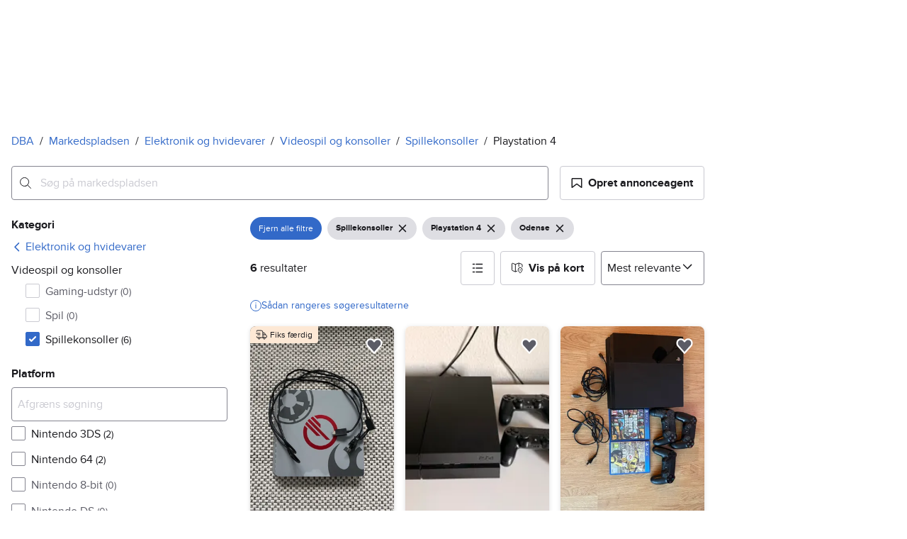

--- FILE ---
content_type: text/javascript
request_url: https://assets.finn.no/pkg/@finn-no/finn-pulse-init/1.9.0/finn-pulse-init.min.js
body_size: 21036
content:
!function(){"use strict";function e(e,t){(null==t||t>e.length)&&(t=e.length);for(var r=0,n=Array(t);r<t;r++)n[r]=e[r];return n}function t(e,t){if(!(e instanceof t))throw new TypeError("Cannot call a class as a function")}function r(e,t,r){return t&&function(e,t){for(var r=0;r<t.length;r++){var n=t[r];n.enumerable=n.enumerable||!1,n.configurable=!0,"value"in n&&(n.writable=!0),Object.defineProperty(e,s(n.key),n)}}(e.prototype,t),Object.defineProperty(e,"prototype",{writable:!1}),e}function n(e,t,r){return(t=s(t))in e?Object.defineProperty(e,t,{value:r,enumerable:!0,configurable:!0,writable:!0}):e[t]=r,e}function i(e,t){var r=Object.keys(e);if(Object.getOwnPropertySymbols){var n=Object.getOwnPropertySymbols(e);t&&(n=n.filter(function(t){return Object.getOwnPropertyDescriptor(e,t).enumerable})),r.push.apply(r,n)}return r}function o(e){for(var t=1;t<arguments.length;t++){var r=null!=arguments[t]?arguments[t]:{};t%2?i(Object(r),!0).forEach(function(t){n(e,t,r[t])}):Object.getOwnPropertyDescriptors?Object.defineProperties(e,Object.getOwnPropertyDescriptors(r)):i(Object(r)).forEach(function(t){Object.defineProperty(e,t,Object.getOwnPropertyDescriptor(r,t))})}return e}function a(t,r){return function(e){if(Array.isArray(e))return e}(t)||function(e,t){var r=null==e?null:"undefined"!=typeof Symbol&&e[Symbol.iterator]||e["@@iterator"];if(null!=r){var n,i,o,a,s=[],c=!0,l=!1;try{if(o=(r=r.call(e)).next,0===t);else for(;!(c=(n=o.call(r)).done)&&(s.push(n.value),s.length!==t);c=!0);}catch(e){l=!0,i=e}finally{try{if(!c&&null!=r.return&&(a=r.return(),Object(a)!==a))return}finally{if(l)throw i}}return s}}(t,r)||function(t,r){if(t){if("string"==typeof t)return e(t,r);var n={}.toString.call(t).slice(8,-1);return"Object"===n&&t.constructor&&(n=t.constructor.name),"Map"===n||"Set"===n?Array.from(t):"Arguments"===n||/^(?:Ui|I)nt(?:8|16|32)(?:Clamped)?Array$/.test(n)?e(t,r):void 0}}(t,r)||function(){throw new TypeError("Invalid attempt to destructure non-iterable instance.\nIn order to be iterable, non-array objects must have a [Symbol.iterator]() method.")}()}function s(e){var t=function(e,t){if("object"!=typeof e||!e)return e;var r=e[Symbol.toPrimitive];if(void 0!==r){var n=r.call(e,t||"default");if("object"!=typeof n)return n;throw new TypeError("@@toPrimitive must return a primitive value.")}return("string"===t?String:Number)(e)}(e,"string");return"symbol"==typeof t?t:t+""}var c=function(){function e(r,i,o,a){t(this,e),n(this,"pulse",void 0),n(this,"win",void 0),n(this,"isLocalDeployment",void 0),n(this,"isDev",void 0),n(this,"providerId",void 0),this.isLocalDeployment=r,this.isDev=i,this.pulse=o,a&&a.window?this.win=a.window:this.win=window,this.isDev&&(this.win.document.cookie="_pulse2debug=true;SameSite=Lax"),this.providerId=this.getProviderFor(this.getBrand()),this.initializeTracker()}return r(e,[{key:"initializeTracker",value:function(){var t,r=this,n=this.generateInitialTrackerState(),i=this.generateInitialPageTrackerState(n);t=r.getSkdConfig(),r.pulse.init(r.providerId,t,n),r.pulse.init(r.providerId,t,i,e.pageStateTrackerName)}},{key:"getSkdConfig",value:function(){var t={};t.vendors=[e.xandrVendorName,e.googleVendorName,e.adformVendorName,e.brandMetricsVendorName],t.xandrEnabled=!1,this.isLocalDeployment&&(t.deployStage="dev");try{window._tcf_&&"function"==typeof window._tcf_.getCachedOrDefaultConsentsForPulse&&(t.consents=window._tcf_.getCachedOrDefaultConsentsForPulse(),t.requireAdvertisingOptIn=!0)}catch(e){console.warn("finn-pulse-init: exception during initialisation. Setting SKDConfig without cached consents.",e)}return t.useGlobalEventBus=!0,t}},{key:"getMetaContent",value:function(e){var t=this.getMetaElement(e);return(null==t?void 0:t.content)||null}},{key:"getMetaElement",value:function(e){return this.win.document.querySelector('meta[name="'.concat(e,'"]'))}},{key:"getTopbarDataServiceElement",value:function(){return this.win.document.querySelector("topbar-data-service")}},{key:"getPulseOptionsFromMeta",value:function(){var t=this.getMetaElement(e.finnPulseOptionsMetaTag),r=this.getMetaElement(e.extendedProfileMetaTag),n={};return t&&(n=JSON.parse(decodeURIComponent(t.content))),"true"===(null==r?void 0:r.content)&&(n.hasExtendedProfile=!0),n.vertical&&(n.vertical["@type"]="MarketplaceVertical"),n}},{key:"getPulseTrackerDataFromMeta",value:function(){var t,r,n=this.getMetaElement(e.finnPulseTrackerDataMetaTag),i=this.getMetaElement(e.extendedProfileMetaTag),o={};n&&(null!==(t=(o=JSON.parse(decodeURIComponent(n.content))).object)&&void 0!==t&&t.id&&"ClassifiedAd"===(null===(r=o.object)||void 0===r?void 0:r.type)&&(o.object.contentId=o.object.id));return"true"===(null==i?void 0:i.content)&&o.object&&(o.object.hasExtendedProfile=!0),o.vertical&&(o.vertical["@type"]="MarketplaceVertical"),o}},{key:"generateInitialPageTrackerState",value:function(e){var t=this.getPulseTrackerDataFromMeta();if(t&&Object.keys(t).length>0)return o(o({},e),t);var r=this.getPulseOptionsFromMeta();return r&&Object.keys(r).length>0?o(o(o({},e),l("vertical",r.vertical)),{},{object:o(o(o(o(o(o(o(o(o(o(o({},e.object),"ClassifiedAd"===r.contentType&&{contentId:r.contentId}),l("type",r.contentType)),l("id",r.contentId)),l("category",r.category)),l("tags",r.tags)),l("location",r.contentLocation)),l("filters",r.filters)),l("custom",r.objectCustom)),l("pageType",r.pageType)),l("hasExtendedProfile",r.hasExtendedProfile))}):e}},{key:"generateInitialTrackerState",value:function(){var t={schema:e.trackerEventSchemaVersion,deployTag:"finn-pulse-init-1.9.0",provider:{product:"www.".concat(this.getBrand().toLowerCase()),productType:"ResponsiveWeb"}};this.isDev&&(t.deployStage="dev");var r=this.getApplicationName();r&&(t.provider.component=r),"1"===this.getMetaContent(e.isAuroraMetaTagName)&&(t.provider.platformName="Aurora");var n=this.getFinnDeviceId();n&&""!==n&&(t.device={additionalDeviceIds:[{"@id":"sdrn:".concat(this.providerId,":device:id:").concat(n),component:this.providerId}]});var i=this.getSchibstedAccountId();if(i&&""!==i){t.actor={id:i,realm:p.get(this.getBrand())||"spid.no"};var a=[],s=this.getFinnLoginId();s&&""!==s&&a.push({"@id":"sdrn:".concat(this.providerId,":user:userid:").concat(s),component:this.providerId});var c=this.getFinnOrgId();c&&""!==c&&a.push({"@id":"sdrn:".concat(this.providerId,":user:orgid:").concat(c),component:"".concat(this.providerId)}),a.length>0&&(t.actor.additionalIds=a)}this.updateAbtestCookieFromPodlets();var l=this.getExperiments();l&&l.length>0&&(t.experiments=l);var u=function(e){return function(e){return e.includes("/messages")}(e)?function(e){return e=(e=e.replace(/(\/messages\/new)\/[0-9]+$/,"$1/adId")).replace(/(\/messages\/id)\/.*$/,"$1/ID")}(e):function(e){return e.includes("/innfinn")}(e)?function(e){return e.replace(/(\/innfinn\/adselection\/ad)\/[0-9]+/,"$1/adId")}(e):function(e){return/www\.finn\.no\/[0-9]+$/.test(e)}(e)?function(e){return e.replace(/(www\.finn\.no)\/[0-9]+$/,"$1/adId")}(e):void 0}(this.win.document.URL);u&&(t.object={url:u});var d=this.win.document.title,m=d.replace(/^\([0-9]+\)\s+/i,"");return m&&(t.object=o(o({},t.object),{},{name:m})),t}},{key:"getApplicationName",value:function(){var t=this.getMetaContent(e.appNameMetaTagName);return null!==t?t:this.getAttributeValue(e.dataAppName)}},{key:"getFinnDeviceId",value:function(){return this.getCookie("USERID")}},{key:"getSchibstedAccountId",value:function(){var t,r,n=this.getMetaContent(e.spidIdMetaTagName);if(null!==n)return n;var i=null===(t=this.getTopbarDataServiceElement())||void 0===t?void 0:t.attributes.getNamedItem("spid-id");return i?i.value:null===(r=this.getMetaElement("spidId"))||void 0===r?void 0:r.content}},{key:"getFinnLoginId",value:function(){var t,r,n=this.getMetaContent(e.loginIdMetaTagName);if(null!==n)return n;var i=null===(t=this.getTopbarDataServiceElement())||void 0===t?void 0:t.attributes.getNamedItem("login-id");return i?i.value:null===(r=this.getMetaElement("FINN.userid"))||void 0===r?void 0:r.content}},{key:"getFinnOrgId",value:function(){var e;return null===(e=this.getMetaElement("orgid"))||void 0===e?void 0:e.content}},{key:"updateAbtestCookieFromPodlets",value:function(){var t=this,r=this.win.experiments;if(Array.isArray(r)&&!(r.length<1)){var n=this.getAbtestCookie();n||(n={}),null==r||r.forEach(function(e){var r=a(e.experiment.split("_"),2),i=r[0],o=r[1];n=t.setTreatment(n,i,o,e.timestamp)}),this.win.document.cookie="".concat(e.abtest_cookie_name,"=").concat(encodeURIComponent(JSON.stringify(n)),";domain=").concat(e.abtest_cookie_domain,";max-age=").concat(e.abtest_cookie_maxAgeInSeconds,";path=/")}}},{key:"setTreatment",value:function(e,t,r,n){var i=this.removeExistingTreatment(e,t);return i["".concat(t,"_").concat(r)]=n,i}},{key:"removeExistingTreatment",value:function(e,t){return Object.keys(e).reduce(function(r,i){return i.startsWith("".concat(t,"_"))?r:o(o({},r),{},n({},i,e[i]))},{})}},{key:"getExperiments",value:function(){var e=this,t=this.getAbtestCookie();if(t){var r=[];return Object.keys(t).forEach(function(t){t&&r.push({platform:e.providerId,id:t,variant:""})}),r}}},{key:"getAbtestCookie",value:function(){var e=this.getCookie("abtest");if(e&&""!==e&&"{"===e.charAt(0)){var t;try{t=JSON.parse(e)}catch(e){return}return t}}},{key:"getCookie",value:function(e){return e&&this.win.document.cookie&&decodeURIComponent(this.win.document.cookie.replace(new RegExp("(?:(?:^|.*;)\\s*".concat(encodeURIComponent(e).replace(/[-.+*]/g,"\\$&"),"\\s*\\=\\s*([^;]*).*$)|^.*$")),"$1"))||null}},{key:"getAttributeValue",value:function(e){try{var t;if(this.win.document.currentScript&&(t=this.win.document.currentScript.getAttribute(e)),!t){var r=this.win.document.querySelector("[".concat(e,"]"));r&&(t=r.getAttribute(e))}return null!=t?t:null}catch(e){return null}}},{key:"getProviderFor",value:function(t){return this.isDev?d.get(t)||e.defaultProviderId:u.get(t)||e.defaultProviderId}},{key:"getBrand",value:function(){var t=this.getMetaContent(e.brandMetaTagName);return(null==t?void 0:t.toUpperCase())||e.defaultBrand}}])}();function l(e,t){return t&&n({},e,t)}n(c,"defaultProviderId","finn"),n(c,"defaultBrand","FINN"),n(c,"dataAppName","data-application-name"),n(c,"pageStateTrackerName","pageStateTracker"),n(c,"finnPulseOptionsMetaTag","FINN.pulseOptions"),n(c,"finnPulseTrackerDataMetaTag","FINN.pulsePageTrackerData"),n(c,"extendedProfileMetaTag","promotion.extendedProfile"),n(c,"brandMetaTagName","nmp:tracking:brand"),n(c,"loginIdMetaTagName","nmp:tracking:login-id"),n(c,"spidIdMetaTagName","nmp:tracking:spid-id"),n(c,"appNameMetaTagName","nmp:tracking:app-name"),n(c,"isAuroraMetaTagName","nmp:tracking:aurora"),n(c,"abtest_cookie_name","abtest"),n(c,"abtest_cookie_domain","finn.no"),n(c,"abtest_cookie_maxAgeInSeconds",1800),n(c,"trackerEventSchemaVersion","http://schema.pulse.m10s.io/events/tracker-event.json/362.json"),n(c,"xandrVendorName","xandr"),n(c,"googleVendorName","delta"),n(c,"adformVendorName","adform"),n(c,"brandMetricsVendorName","brandmetrics");var u=new Map([["FINN","finn"],["TORI","torifi"],["DBA","dba-dk"],["BLOCKET","blocket"],["BILBASEN","bilbasen"]]),d=new Map([["FINN","finndev"],["TORI","torifi"],["DBA","dba-dk"],["BLOCKET","blocket"],["BILBASEN","bilbasen"]]),p=new Map([["FINN","spid.no"],["TORI","schibsted.fi"],["DBA","schibsted.dk"],["BLOCKET","schibsted.com"],["BILBASEN","schibsted.dk"]]);let m=-1;const h=e=>{addEventListener("pageshow",t=>{t.persisted&&(m=t.timeStamp,e(t))},!0)},f=(e,t,r,n)=>{let i,o;return a=>{var s,c;t.value>=0&&(a||n)&&(o=t.value-(i??0),(o||void 0===i)&&(i=t.value,t.delta=o,t.rating=(s=t.value)>(c=r)[1]?"poor":s>c[0]?"needs-improvement":"good",e(t)))}},v=e=>{requestAnimationFrame(()=>requestAnimationFrame(()=>e()))},g=()=>{const e=performance.getEntriesByType("navigation")[0];if(e&&e.responseStart>0&&e.responseStart<performance.now())return e},b=()=>g()?.activationStart??0,y=(e,t=-1)=>{const r=g();let n="navigate";return m>=0?n="back-forward-cache":r&&(document.prerendering||b()>0?n="prerender":document.wasDiscarded?n="restore":r.type&&(n=r.type.replace(/_/g,"-"))),{name:e,value:t,rating:"good",delta:0,entries:[],id:`v5-${Date.now()}-${Math.floor(8999999999999*Math.random())+1e12}`,navigationType:n}},P=new WeakMap;function T(e,t){return P.get(e)||P.set(e,new t),P.get(e)}class w{t;i=0;o=[];h(e){if(e.hadRecentInput)return;const t=this.o[0],r=this.o.at(-1);this.i&&t&&r&&e.startTime-r.startTime<1e3&&e.startTime-t.startTime<5e3?(this.i+=e.value,this.o.push(e)):(this.i=e.value,this.o=[e]),this.t?.(e)}}const k=(e,t,r={})=>{try{if(PerformanceObserver.supportedEntryTypes.includes(e)){const n=new PerformanceObserver(e=>{Promise.resolve().then(()=>{t(e.getEntries())})});return n.observe({type:e,buffered:!0,...r}),n}}catch{}},C=e=>{let t=!1;return()=>{t||(e(),t=!0)}};let E=-1;const M=new Set,I=()=>"hidden"!==document.visibilityState||document.prerendering?1/0:0,S=e=>{if("hidden"===document.visibilityState){if("visibilitychange"===e.type)for(const e of M)e();isFinite(E)||(E="visibilitychange"===e.type?e.timeStamp:0,removeEventListener("prerenderingchange",S,!0))}},A=()=>{if(E<0){const e=b();E=(document.prerendering?void 0:globalThis.performance.getEntriesByType("visibility-state").filter(t=>"hidden"===t.name&&t.startTime>e)[0]?.startTime)??I(),addEventListener("visibilitychange",S,!0),addEventListener("prerenderingchange",S,!0),h(()=>{setTimeout(()=>{E=I()})})}return{get firstHiddenTime(){return E},onHidden(e){M.add(e)}}},O=e=>{document.prerendering?addEventListener("prerenderingchange",()=>e(),!0):e()},N=[1800,3e3],L=(e,t={})=>{O(()=>{const r=A();let n,i=y("FCP");const o=k("paint",e=>{for(const t of e)"first-contentful-paint"===t.name&&(o.disconnect(),t.startTime<r.firstHiddenTime&&(i.value=Math.max(t.startTime-b(),0),i.entries.push(t),n(!0)))});o&&(n=f(e,i,N,t.reportAllChanges),h(r=>{i=y("FCP"),n=f(e,i,N,t.reportAllChanges),v(()=>{i.value=performance.now()-r.timeStamp,n(!0)})}))})},x=[.1,.25];let j=0,F=1/0,D=0;const R=e=>{for(const t of e)t.interactionId&&(F=Math.min(F,t.interactionId),D=Math.max(D,t.interactionId),j=D?(D-F)/7+1:0)};let B;const _=()=>B?j:performance.interactionCount??0;let q=0;class ${u=[];l=new Map;m;p;v(){q=_(),this.u.length=0,this.l.clear()}L(){const e=Math.min(this.u.length-1,Math.floor((_()-q)/50));return this.u[e]}h(e){if(this.m?.(e),!e.interactionId&&"first-input"!==e.entryType)return;const t=this.u.at(-1);let r=this.l.get(e.interactionId);if(r||this.u.length<10||e.duration>t.P){if(r?e.duration>r.P?(r.entries=[e],r.P=e.duration):e.duration===r.P&&e.startTime===r.entries[0].startTime&&r.entries.push(e):(r={id:e.interactionId,entries:[e],P:e.duration},this.l.set(r.id,r),this.u.push(r)),this.u.sort((e,t)=>t.P-e.P),this.u.length>10){const e=this.u.splice(10);for(const t of e)this.l.delete(t.id)}this.p?.(r)}}}const V=e=>{const t=globalThis.requestIdleCallback||setTimeout;"hidden"===document.visibilityState?e():(e=C(e),addEventListener("visibilitychange",e,{once:!0,capture:!0}),t(()=>{e(),removeEventListener("visibilitychange",e,{capture:!0})}))},H=[200,500],U=(e,t={})=>{if(!globalThis.PerformanceEventTiming||!("interactionId"in PerformanceEventTiming.prototype))return;const r=A();O(()=>{"interactionCount"in performance||B||(B=k("event",R,{type:"event",buffered:!0,durationThreshold:0}));let n,i=y("INP");const o=T(t,$),a=e=>{V(()=>{for(const t of e)o.h(t);const t=o.L();t&&t.P!==i.value&&(i.value=t.P,i.entries=t.entries,n())})},s=k("event",a,{durationThreshold:t.durationThreshold??40});n=f(e,i,H,t.reportAllChanges),s&&(s.observe({type:"first-input",buffered:!0}),r.onHidden(()=>{a(s.takeRecords()),n(!0)}),h(()=>{o.v(),i=y("INP"),n=f(e,i,H,t.reportAllChanges)}))})};class z{m;h(e){this.m?.(e)}}const W=[2500,4e3],J=[800,1800],K=e=>{document.prerendering?O(()=>K(e)):"complete"!==document.readyState?addEventListener("load",()=>K(e),!0):setTimeout(e)},G="interactionToNextPaint",Q="ttfb",X="firstContentfulPaint",Y="cumulativeLayoutShift",Z="largestContentfulPaint",ee="domInteractive",te="domComplete",re="onLoad",ne="domContentLoaded";class ie{constructor(e){this.corePerformanceMetrics={},this.customPerformanceMetrics=[],this.supportedCustomMetricPrefix="vend",this.performanceObservers=[],this.abortController=e}setupObservers(){this.supportsEntryType("navigation")&&this.observeEntries("navigation",e=>{const t=e[0];t&&(this.setCoreMetric(ee,t.domInteractive),this.setCoreMetric(te,t.domComplete),this.setCoreMetric(re,t.loadEventEnd),this.setCoreMetric(ne,t.domContentLoadedEventEnd))}),this.supportsEntryType("mark")&&this.observeEntries("mark",e=>{e.forEach(e=>{e.name.startsWith(this.supportedCustomMetricPrefix)&&this.addCustomMetric({name:e.name,unit:"ms",value:e.startTime})})}),this.supportsEntryType("measure")&&this.observeEntries("measure",e=>{e.forEach(e=>{e.name.startsWith(this.supportedCustomMetricPrefix)&&this.addCustomMetric({name:e.name,unit:"ms",value:e.duration})})}),U(this.getCoreMetricEventHandler(G),{reportAllChanges:!0}),((e,t={})=>{let r=y("TTFB"),n=f(e,r,J,t.reportAllChanges);K(()=>{const i=g();i&&(r.value=Math.max(i.responseStart-b(),0),r.entries=[i],n(!0),h(()=>{r=y("TTFB",0),n=f(e,r,J,t.reportAllChanges),n(!0)}))})})(this.getCoreMetricEventHandler(Q),{reportAllChanges:!0}),L(this.getCoreMetricEventHandler(X),{reportAllChanges:!0}),((e,t={})=>{const r=A();L(C(()=>{let n,i=y("CLS",0);const o=T(t,w),a=e=>{for(const t of e)o.h(t);o.i>i.value&&(i.value=o.i,i.entries=o.o,n())},s=k("layout-shift",a);s&&(n=f(e,i,x,t.reportAllChanges),r.onHidden(()=>{a(s.takeRecords()),n(!0)}),h(()=>{o.i=0,i=y("CLS",0),n=f(e,i,x,t.reportAllChanges),v(()=>n())}),setTimeout(n))}))})(this.getCoreMetricEventHandler(Y),{reportAllChanges:!0}),((e,t={})=>{O(()=>{const r=A();let n,i=y("LCP");const o=T(t,z),a=e=>{t.reportAllChanges||(e=e.slice(-1));for(const t of e)o.h(t),t.startTime<r.firstHiddenTime&&(i.value=Math.max(t.startTime-b(),0),i.entries=[t],n())},s=k("largest-contentful-paint",a);if(s){n=f(e,i,W,t.reportAllChanges);const r=C(()=>{a(s.takeRecords()),s.disconnect(),n(!0)}),o=e=>{e.isTrusted&&(V(r),removeEventListener(e.type,o,{capture:!0}))};for(const e of["keydown","click","visibilitychange"])addEventListener(e,o,{capture:!0});h(r=>{i=y("LCP"),n=f(e,i,W,t.reportAllChanges),v(()=>{i.value=performance.now()-r.timeStamp,n(!0)})})}})})(this.getCoreMetricEventHandler(Z),{reportAllChanges:!0})}getPerformanceEvents(){return this.flushObserverRecords(),{corePerformanceMetrics:this.corePerformanceMetrics,customPerformanceMetrics:this.customPerformanceMetrics}}static browserSupportsRequiredApis(){return typeof performance<"u"&&typeof PerformanceObserver<"u"}setCoreMetric(e,t){0!=t&&(this.corePerformanceMetrics[e]=t)}addCustomMetric({name:e,value:t,unit:r}){this.customPerformanceMetrics.push({name:e,value:t,unit:r})}getCoreMetricEventHandler(e){return t=>{this.setCoreMetric(e,t.value)}}observeEntries(e,t){if(!this.supportsEntryType(e))return;const r=e=>{t(e)},n=new PerformanceObserver(e=>{r(e.getEntries())});n.observe({type:e,buffered:!0}),this.performanceObservers.push({observer:n,processEntries:r}),this.abortController.signal.addEventListener("abort",()=>n.disconnect())}flushObserverRecords(){this.performanceObservers.forEach(({observer:e,processEntries:t})=>{t(e.takeRecords())})}supportsEntryType(e){return PerformanceObserver.supportedEntryTypes.includes(e)}}class oe{constructor({samplePercentage:e}){this.isInitialized=!1,this.samplePercentage=e}init(){if(this.isInitialized)console.debug("PulsePerformanceTracker - already initialized");else if(this.shouldRecordPerformanceMetrics()){if(!this.browserSupportsAbortController()||!ie.browserSupportsRequiredApis())return void console.debug("PulsePerformanceTracker - required web apis are not supported in this browser");this.abortController=new AbortController,this.performanceReporter=new ie(this.abortController),this.performanceReporter.setupObservers(),this.setupPageExitListener(),this.isInitialized=!0}}shouldRecordPerformanceMetrics(){return 100*Math.random()<this.samplePercentage}browserSupportsAbortController(){return typeof AbortController<"u"}setupPageExitListener(){window.addEventListener("beforeunload",()=>{this.sendTrackingPayloadToPulse(),this.abortController.abort()},{signal:this.abortController.signal})}sendTrackingPayloadToPulse(){const{corePerformanceMetrics:e,customPerformanceMetrics:t}=this.performanceReporter.getPerformanceEvents(),r={type:"Load",name:"performance metrics",webPagePerformance:{...e},performanceMeasurements:[...t]};try{window?.finnPulseClient?.trackEvent?window.finnPulseClient.trackEvent(r):console.debug("PulsePerformanceTracker - Pulse client not available")}catch(e){console.error("Failed to send performance metrics",e)}}}var ae=function(){return r(function e(r){t(this,e),n(this,"pulseFunction",void 0),r.pulse.q=r.pulse.q||[],this.pulseFunction=function(){for(var e=arguments.length,t=new Array(e),r=0;r<e;r++)t[r]=arguments[r];window.pulse.q.unshift(t)}},[{key:"init",value:function(e,t,r,n){this.pulseFunction("init",e,t,r,n)}}])}(),se=location.hostname,ce=""===se||["local"].some(function(e){return 0===se.indexOf(e)}),le=ce||["dev","toripg"].some(function(e){return 0===location.hostname.indexOf(e)});!function(){var e;(e=window).pulse=e.pulse||function(){for(var t=arguments.length,r=new Array(t),n=0;n<t;n++)r[n]=arguments[n];(e.pulse.q=e.pulse.q||[]).push(r)};var t=new ae(window);new c(ce,le,t),(({samplePercentage:e})=>{try{new oe({samplePercentage:e}).init()}catch(e){console.error(e)}})({samplePercentage:10})}()}();
//# sourceMappingURL=finn-pulse-init.min.js.map
